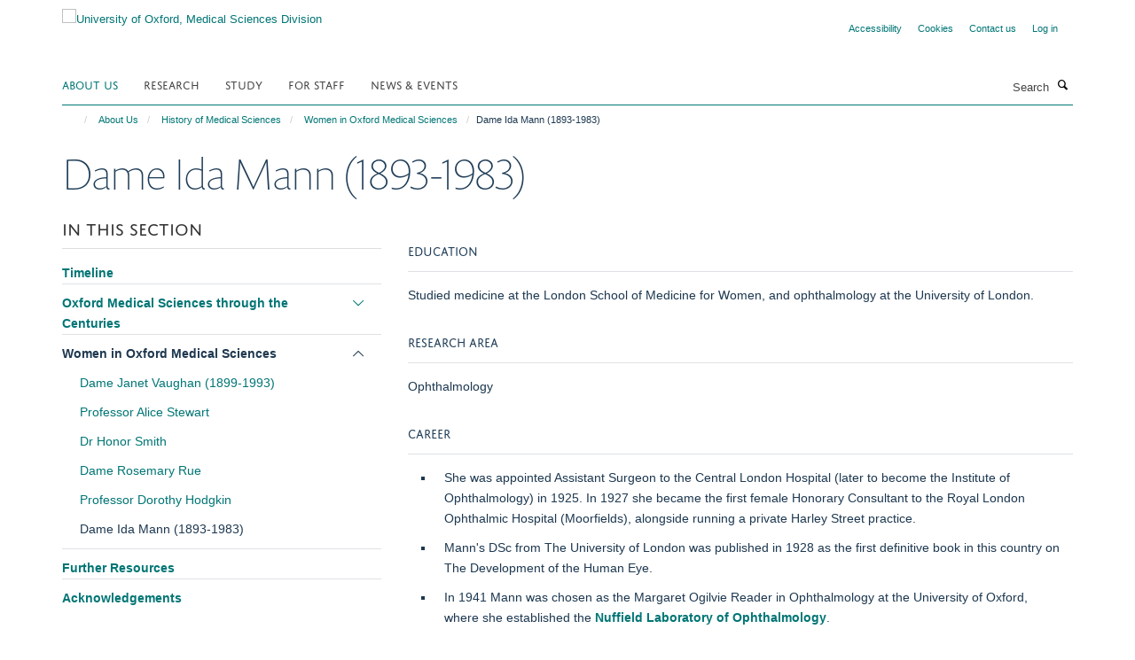

--- FILE ---
content_type: text/html;charset=utf-8
request_url: https://www.medsci.ox.ac.uk/about-us/history-of-medical-sciences/our-history/women-in-oxford-medical-sciences/dame-ida-mann-1893-1983?11ad9542-f6f3-11f0-8b7a-81f3c01949fe
body_size: 12307
content:
<!doctype html>
<html xmlns="http://www.w3.org/1999/xhtml" lang="en" xml:lang="en">

    <head><base href="https://www.medsci.ox.ac.uk/about-us/history-of-medical-sciences/our-history/women-in-oxford-medical-sciences/dame-ida-mann-1893-1983/" />
        <meta charset="utf-8" />
        <meta name="viewport" content="width=device-width, initial-scale=1.0" />
        <meta name="apple-mobile-web-app-capable" content="yes" />
        <meta name="apple-mobile-web-app-title" content="Haiku" />
        
        <meta http-equiv="Content-Type" content="text/html; charset=utf-8" /><meta name="google-site-verification" content="OS9iGFKyzxMKJl-n34AMoEzX6DlOwL16TfMj8wM0_k8" /><meta name="og:title" content="Dame Ida Mann (1893-1983)" /><meta name="og:url" content="https://www.medsci.ox.ac.uk/about-us/history-of-medical-sciences/our-history/women-in-oxford-medical-sciences/dame-ida-mann-1893-1983" /><meta name="twitter:card" content="summary_large_image" /><meta name="twitter:site" content="@OxfordMedSci" /><meta name="twitter:title" content="Dame Ida Mann (1893-1983)" /><meta name="generator" content="Plone - http://plone.org" /><meta itemprop="url" content="https://www.medsci.ox.ac.uk/about-us/history-of-medical-sciences/our-history/women-in-oxford-medical-sciences/dame-ida-mann-1893-1983" /><title>Dame Ida Mann (1893-1983) — University of Oxford, Medical Sciences Division</title>
        
        
        
        
        
    <link rel="stylesheet" type="text/css" media="screen" href="https://www.medsci.ox.ac.uk/portal_css/Turnkey%20Theme/resourcecollective.cookielawcookielaw-cachekey-1968791b32c0d18019f49bb54a19f581.css" /><link rel="stylesheet" type="text/css" href="https://www.medsci.ox.ac.uk/portal_css/Turnkey%20Theme/themebootstrapcssselect2-cachekey-a78f50307060f1c6cd2e20fb24c87db8.css" /><link rel="stylesheet" type="text/css" href="https://www.medsci.ox.ac.uk/portal_css/Turnkey%20Theme/themebootstrapcssmagnific.popup-cachekey-d8c90590cf9802a67695b593e362af85.css" /><link rel="stylesheet" type="text/css" media="screen" href="https://www.medsci.ox.ac.uk/portal_css/Turnkey%20Theme/resourcecollective.covercsscover-cachekey-417dc3a21f4dc9e094f979177f26b6e2.css" /><link rel="stylesheet" type="text/css" media="screen" href="https://www.medsci.ox.ac.uk/portal_css/Turnkey%20Theme/resourcehaiku.coveroverlays-cachekey-f706910668c81b58a9b2059ffa29df94.css" /><link rel="stylesheet" type="text/css" href="https://www.medsci.ox.ac.uk/portal_css/Turnkey%20Theme/resourcehaiku.coverhaiku.chooser-cachekey-2ec112bf8027e6661d5e5533672731c3.css" /><link rel="stylesheet" type="text/css" href="https://www.medsci.ox.ac.uk/portal_css/Turnkey%20Theme/resourcehaiku.widgets.imagehaiku.image.widget-cachekey-f6d284ddf8fbf2da0bec8d6c88d563b3.css" /><link rel="canonical" href="https://www.medsci.ox.ac.uk/about-us/history-of-medical-sciences/our-history/women-in-oxford-medical-sciences/dame-ida-mann-1893-1983" /><link rel="search" href="https://www.medsci.ox.ac.uk/@@search" title="Search this site" /><link rel="shortcut icon" type="image/x-icon" href="https://www.medsci.ox.ac.uk/favicon.ico?v=9efc79de-f6eb-11f0-8b7a-81f3c01949fe" /><link rel="apple-touch-icon" href="https://www.medsci.ox.ac.uk/apple-touch-icon.png?v=9efc79df-f6eb-11f0-8b7a-81f3c01949fe" /><script type="text/javascript" src="https://www.medsci.ox.ac.uk/portal_javascripts/Turnkey%20Theme/resourcecollective.cookielawcookielaw_disabler-cachekey-9b509b28534d8011d116443bbd0cf558.js"></script><script type="text/javascript" src="https://www.medsci.ox.ac.uk/portal_javascripts/Turnkey%20Theme/themebootstrapjsvendorrespond-cachekey-b1007d7c30dbbe7bd8738a37116e49f7.js"></script><script type="text/javascript" src="https://www.medsci.ox.ac.uk/portal_javascripts/Turnkey%20Theme/resourceplone.app.jquery-cachekey-483cd9ac1bf5ea4bd7c9a14a35508194.js"></script><script type="text/javascript" src="https://www.medsci.ox.ac.uk/portal_javascripts/Turnkey%20Theme/++theme++bootstrap/js/vendor/bootstrap.js"></script><script type="text/javascript" src="https://www.medsci.ox.ac.uk/portal_javascripts/Turnkey%20Theme/themebootstrapjspluginsvendorjquery.trunk8-cachekey-648d1f49efbef70f6f2200010289d138.js"></script><script type="text/javascript" src="https://www.medsci.ox.ac.uk/portal_javascripts/Turnkey%20Theme/plone_javascript_variables-cachekey-1a0282df9fbb87fdebb4c770f87f38ac.js"></script><script type="text/javascript" src="https://www.medsci.ox.ac.uk/portal_javascripts/Turnkey%20Theme/resourceplone.app.jquerytools-cachekey-4db76060e1c59e80922d127eabfc186a.js"></script><script type="text/javascript" src="https://www.medsci.ox.ac.uk/portal_javascripts/Turnkey%20Theme/mark_special_links-cachekey-371730cd7f0e7945bf89770dc7185870.js"></script><script type="text/javascript" src="https://www.medsci.ox.ac.uk/portal_javascripts/Turnkey%20Theme/resourceplone.app.discussion.javascriptscomments-cachekey-ae678f5a6b7f81aa47968cf85c4f6134.js"></script><script type="text/javascript" src="https://www.medsci.ox.ac.uk/portal_javascripts/Turnkey%20Theme/themebootstrapjspluginsvendorselect2-cachekey-e4b7a78e9134883d58d8c4b0722c2ed0.js"></script><script type="text/javascript" src="https://www.medsci.ox.ac.uk/portal_javascripts/Turnkey%20Theme/++theme++bootstrap/js/plugins/vendor/jquery.html5-placeholder-shim.js"></script><script type="text/javascript" src="https://www.medsci.ox.ac.uk/portal_javascripts/Turnkey%20Theme/++theme++bootstrap/js/vendor/hammer.js"></script><script type="text/javascript" src="https://www.medsci.ox.ac.uk/portal_javascripts/Turnkey%20Theme/themebootstrapjspluginshaikujquery.navigation-portlets-cachekey-5ac2865519ee108809861c96344b63ec.js"></script><script type="text/javascript" src="https://www.medsci.ox.ac.uk/portal_javascripts/Turnkey%20Theme/themebootstrapjspluginsvendormasonry-cachekey-b87c1c5f0a92750b4f3319c01bf8eac6.js"></script><script type="text/javascript" src="https://www.medsci.ox.ac.uk/portal_javascripts/Turnkey%20Theme/themebootstrapjspluginsvendorimagesloaded-cachekey-c89d0c7bd8699af2dd133d113316a1de.js"></script><script type="text/javascript" src="https://www.medsci.ox.ac.uk/portal_javascripts/Turnkey%20Theme/++theme++bootstrap/js/plugins/vendor/jquery.lazysizes.js"></script><script type="text/javascript" src="https://www.medsci.ox.ac.uk/portal_javascripts/Turnkey%20Theme/++theme++bootstrap/js/plugins/vendor/jquery.magnific.popup.js"></script><script type="text/javascript" src="https://www.medsci.ox.ac.uk/portal_javascripts/Turnkey%20Theme/themebootstrapjspluginsvendorjquery.toc-cachekey-f297a727523b6737701fe3acbeb58dcc.js"></script><script type="text/javascript" src="https://www.medsci.ox.ac.uk/portal_javascripts/Turnkey%20Theme/++theme++bootstrap/js/turnkey-various.js"></script><script type="text/javascript" src="https://www.medsci.ox.ac.uk/portal_javascripts/Turnkey%20Theme/resourcehaiku.feedback.jsjquery.validate-cachekey-cd987bb46a787dbd3ec7d1a39b092e89.js"></script><script type="text/javascript" src="https://www.medsci.ox.ac.uk/portal_javascripts/Turnkey%20Theme/resourcehaiku.oxford.msd.jshaiku.oxford.msd-cachekey-b55287c213a60149a1c035474b2c0bc7.js"></script><script type="text/javascript" src="https://www.medsci.ox.ac.uk/portal_javascripts/Turnkey%20Theme/resourcecollective.cookielawcookielaw_banner-cachekey-b85857d8125d58996c2e2075ed7bb75d.js"></script><script type="text/javascript">
        jQuery(function($){
            if (typeof($.datepicker) != "undefined"){
              $.datepicker.setDefaults(
                jQuery.extend($.datepicker.regional[''],
                {dateFormat: 'mm/dd/yy'}));
            }
        });
        </script><script>
  (function(i,s,o,g,r,a,m){i['GoogleAnalyticsObject']=r;i[r]=i[r]||function(){
  (i[r].q=i[r].q||[]).push(arguments)},i[r].l=1*new Date();a=s.createElement(o),
  m=s.getElementsByTagName(o)[0];a.async=1;a.src=g;m.parentNode.insertBefore(a,m)
  })(window,document,'script','https://www.google-analytics.com/analytics.js','ga');

  ga('create', 'UA-38199379-1', 'auto');
  ga('send', 'pageview', {'anonymizeIp': true});

</script><script>(function(w,d,s,l,i){w[l]=w[l]||[];w[l].push({'gtm.start':
new Date().getTime(),event:'gtm.js'});var f=d.getElementsByTagName(s)[0],
j=d.createElement(s),dl=l!='dataLayer'?'&l='+l:'';j.async=true;j.src=
'https://www.googletagmanager.com/gtm.js?id='+i+dl;f.parentNode.insertBefore(j,f);
})(window,document,'script','dataLayer','GTM-52HFV2J');</script><script async="" src="https://www.googletagmanager.com/gtag/js?id=G-LJKPJJ0KQV"></script><script>
window.dataLayer = window.dataLayer || [];
function gtag(){dataLayer.push(arguments);}
gtag('js', new Date());
gtag('config', 'G-LJKPJJ0KQV');
</script><script type="text/javascript">
    $(function() {
        $('a[href^="mailto"]').click(function(){
            var email = $(this).attr('href').replace('mailto:', '');
            if (window.ga) {
                ga('send', 'event', 'Email', 'Link', email); }
            if (window.gtag) {
                gtag('event', 'Link', {
                    'event_category': 'Email',
                    'event_label': email }); }
        });
    });
</script><script type="text/javascript">
    $(function() {
        var extensions = ["avi", "css", "doc", "docx", "dmg", "eps", "exe", "jpg", "js", "mov", "mp3", "msi", "pdf", "png", "ppt", "pptx", "rar", "svg", "txt", "vsd", "vxd", "wma", "wmv", "xls", "xlsx", "zip"];
        var extensionsPattern = new RegExp('\.(('+extensions.join(')|(')+'))$$', 'g');
        $('a[href]').filter(function (){
            var href = $(this).attr('href');
            return href.match(extensionsPattern) || href.match(/\/@@download/g);
        }).click(function () {
            var link = $(this).attr('href');
            if (window.ga) {
                ga('send', 'event', 'File', 'Download', link); }
            if (window.gtag) {
                gtag('event', 'Download', {
                    'event_category': 'File',
                    'event_label': link }); }
        });
    });
</script><script type="text/javascript">
    $(function() {
        $('a.link-external, a[rel=external]').click(function(){
            var link = $(this).attr('href');
            if (window.ga) {
                ga('send', 'event', 'External', 'Link', link); }
            if (window.gtag) {
                gtag('event', 'Link', {
                    'event_category': 'External',
                    'event_label': link }); }
        });
    });
</script>
    <link href="https://www.medsci.ox.ac.uk/++theme++sublime-pine-green/screen.css" rel="stylesheet" />
  
    <link href="https://www.medsci.ox.ac.uk/++theme++sublime-pine-green/style.css" rel="stylesheet" />
  <style type="text/css" class="extra-css" id="global-extra-css">.portaltype-haiku-team .page-header {display:none}

.cover-list-tile .accordion-item .panel-heading h4 {
    font-family: "helvetica neue", helvetica, arial, sans-serif;
    text-transform: none;
    font-size: 1.07692rem;
    font-weight: 600;
}

#primary-logo img, .logo-secondary, .logo-footer {
    max-height: 130px;
    max-width: 100%;
}</style></head>

    <body class="template-view portaltype-turnkeypage site-Plone section-about-us subsection-history-of-medical-sciences subsection-history-of-medical-sciences-our-history subsection-history-of-medical-sciences-our-history-women-in-oxford-medical-sciences userrole-anonymous no-toolbar mount-medsci richtext-modals" dir="ltr">
        <!-- Google Tag Manager (noscript) -->
<noscript><iframe src="https://www.googletagmanager.com/ns.html?id=GTM-52HFV2J" height="0" width="0" style="display:none;visibility:hidden"></iframe></noscript>
<!-- End Google Tag Manager (noscript) -->
    <div id="cookienotification">

    <div class="container">
    
        <div class="row">
        
            <div class="col-md-12">
                <h2>
                    Cookies on this website
                </h2>
                
            </div>
        
            <div class="col-md-12">
                <p>
                    We use cookies to ensure that we give you the best experience on our website. If you click 'Accept all cookies' we'll assume that you are happy to receive all cookies and you won't see this message again. If you click 'Reject all non-essential cookies' only necessary cookies providing core functionality such as security, network management, and accessibility will be enabled. Click 'Find out more' for information on how to change your cookie settings.
                </p>
                
            </div>
    
            <div class="col-md-12">
                <a class="btn btn-success cookie-continue" href="https://www.medsci.ox.ac.uk/@@enable-cookies?&amp;came_from=https://www.medsci.ox.ac.uk/about-us/history-of-medical-sciences/our-history/women-in-oxford-medical-sciences/dame-ida-mann-1893-1983">Accept all cookies</a>
                <a class="btn btn-danger cookie-disable" href="https://www.medsci.ox.ac.uk/@@disable-cookies?came_from=https://www.medsci.ox.ac.uk/about-us/history-of-medical-sciences/our-history/women-in-oxford-medical-sciences/dame-ida-mann-1893-1983">Reject all non-essential cookies</a>
                <a class="btn btn-info cookie-more" href="https://www.medsci.ox.ac.uk/cookies">Find out more</a>
            </div> 
            
        </div>
    
    </div>
     
</div><div id="site-wrapper" class="container-fluid">

            <div class="modal fade" id="modal" tabindex="-1" role="dialog" aria-hidden="true"></div>

            

            

            <div id="site-header" class="container">

                <div id="site-status"></div>

                

                <header class="row">
                    <div class="col-xs-10 col-sm-6">
                        <a id="primary-logo" title="University of Oxford, Medical Sciences Division" href="https://www.medsci.ox.ac.uk"><img src="https://www.medsci.ox.ac.uk/images/logos/medical-sciences-division.png" alt="University of Oxford, Medical Sciences Division" /></a>
                    </div>
                    <div class="col-sm-6 hidden-xs">
                        <div class="heading-spaced">
                            <div id="site__secondary-logo">
                                
                            </div>
                            <div id="site-actions">

        <ul class="list-unstyled list-inline text-right">
    
            
    
            
                
                    <li id="siteaction-accessibility">
                        <a href="https://www.medsci.ox.ac.uk/accessibility" title="" accesskey="0">Accessibility</a>
                    </li>
                
            
            
                
                    <li id="siteaction-cookie-policy">
                        <a href="https://www.medsci.ox.ac.uk/cookies" title="" accesskey="">Cookies</a>
                    </li>
                
            
            
                
                    <li id="siteaction-contact-us">
                        <a href="https://www.medsci.ox.ac.uk/about-us/contact-us" title="" accesskey="">Contact us</a>
                    </li>
                
            
            
                
                    <li id="siteaction-login">
                        <a href="https://www.medsci.ox.ac.uk/Shibboleth.sso/Login?target=https://www.medsci.ox.ac.uk/shibboleth_loggedin?came_from=https://www.medsci.ox.ac.uk/about-us/history-of-medical-sciences/our-history/women-in-oxford-medical-sciences/dame-ida-mann-1893-1983" title="" accesskey="">Log in</a>
                    </li>
                
            
    
        </ul>
    </div>
                        </div>
                    </div>
                    <div class="col-xs-2 visible-xs">
                        <a href="#mmenu" role="button" class="btn btn-default" aria-label="Toggle menu">
                            <i class="glyphicon glyphicon-menu"></i>
                        </a>
                    </div>
                </header>

                <nav role="navigation">
                    <div class="row">
                        <div class="col-sm-10">
                            <div id="site-bar" class="collapse navbar-collapse">

	    <ul class="nav navbar-nav">

            

	            <li class="dropdown active" id="portaltab-about-us">
	                <a href="https://www.medsci.ox.ac.uk/about-us" title="" data-toggle="" data-hover="dropdown">About Us</a>
                    <ul class="dropdown-menu" role="menu">
                        
                            <li>
                                <a href="https://www.medsci.ox.ac.uk/about-us/who-we-are" title="">Who we are</a>
                            </li>
                        
                        
                            <li>
                                <a href="https://www.medsci.ox.ac.uk/about-us/partnerships-industry" title="">Partnerships &amp; Industry</a>
                            </li>
                        
                        
                            <li>
                                <a href="https://www.medsci.ox.ac.uk/about-us/equality-diversity-and-inclusion" title="">Equality, Diversity &amp; Inclusion</a>
                            </li>
                        
                        
                            <li>
                                <a href="https://www.medsci.ox.ac.uk/about-us/history-of-medical-sciences" title="">History of Medical Sciences</a>
                            </li>
                        
                        
                            <li>
                                <a href="https://www.medsci.ox.ac.uk/about-us/oxford-medical-alumni" title="">Oxford Medical Alumni</a>
                            </li>
                        
                        
                            <li>
                                <a href="https://www.development.ox.ac.uk/medical-sciences" title="">Giving to Oxford Medical Sciences</a>
                            </li>
                        
                    </ul>
	            </li>

            
            

	            <li class="dropdown" id="portaltab-research">
	                <a href="https://www.medsci.ox.ac.uk/research" title="" data-toggle="">Research</a>
                    
	            </li>

            
            

	            <li class="dropdown" id="portaltab-study">
	                <a href="https://www.medsci.ox.ac.uk/study" title="" data-toggle="" data-hover="dropdown">Study</a>
                    <ul class="dropdown-menu" role="menu">
                        
                            <li>
                                <a href="https://www.medsci.ox.ac.uk/study/undergraduate" title="">Undergraduate</a>
                            </li>
                        
                        
                            <li>
                                <a href="https://www.medsci.ox.ac.uk/study/medicine" title="">Medicine</a>
                            </li>
                        
                        
                            <li>
                                <a href="https://www.medsci.ox.ac.uk/study/graduateschool" title="">Graduate School</a>
                            </li>
                        
                        
                            <li>
                                <a href="https://www.medsci.ox.ac.uk/study/skills-training" title="">skills training</a>
                            </li>
                        
                    </ul>
	            </li>

            
            

	            <li class="dropdown" id="portaltab-for-staff">
	                <a href="https://www.medsci.ox.ac.uk/for-staff" title="" data-toggle="" data-hover="dropdown">For Staff</a>
                    <ul class="dropdown-menu" role="menu">
                        
                            <li>
                                <a href="https://www.medsci.ox.ac.uk/for-staff/resources" title="">Resources</a>
                            </li>
                        
                        
                            <li>
                                <a href="https://www.medsci.ox.ac.uk/for-staff/staff" title="">Divisional Staff</a>
                            </li>
                        
                        
                            <li>
                                <a href="https://www.medsci.ox.ac.uk/for-staff/opportunities-and-updates" title="">Opportunities and Updates</a>
                            </li>
                        
                    </ul>
	            </li>

            
            

	            <li class="dropdown" id="portaltab-news-events">
	                <a href="https://www.medsci.ox.ac.uk/news-events" title="" data-toggle="" data-hover="dropdown">News &amp; Events</a>
                    <ul class="dropdown-menu" role="menu">
                        
                            <li>
                                <a href="https://www.medsci.ox.ac.uk/news" title="">Latest news stories</a>
                            </li>
                        
                        
                            <li>
                                <a href="https://www.medsci.ox.ac.uk/news-events/events" title="">Upcoming Events</a>
                            </li>
                        
                    </ul>
	            </li>

            

            

	    </ul>

    </div>
                        </div>
                        <div class="col-sm-2">
                            <form action="https://www.medsci.ox.ac.uk/@@search" id="site-search" class="form-inline" role="form">
                                <div class="input-group">
                                    <label class="sr-only" for="SearchableText">Search</label>
                                    <input type="text" class="form-control" name="SearchableText" id="SearchableText" placeholder="Search" />
                                    <span class="input-group-btn">
                                        <button class="btn" type="submit" aria-label="Search"><i class="glyphicon-search"></i></button>
                                    </span>
                                </div>
                            </form>
                        </div>
                    </div>
                </nav>

                <div class="container">
                    <div class="row">
                        <div class="col-md-12">
                            <ol class="breadcrumb" id="site-breadcrumbs"><li><a title="Home" href="https://www.medsci.ox.ac.uk"><span class="glyphicon glyphicon-home"></span></a></li><li><a href="https://www.medsci.ox.ac.uk/about-us">About Us</a></li><li><a href="https://www.medsci.ox.ac.uk/about-us/history-of-medical-sciences">History of Medical Sciences</a></li><li><a href="https://www.medsci.ox.ac.uk/about-us/history-of-medical-sciences/our-history/women-in-oxford-medical-sciences">Women in Oxford Medical Sciences</a></li><li class="active">Dame Ida Mann (1893-1983)</li></ol>
                        </div>
                    </div>
                </div>

            </div>

            <div id="content" class="container ">

                            

                            

            

        <div itemscope="" itemtype="http://schema.org/Thing">

            <meta itemprop="url" content="https://www.medsci.ox.ac.uk/about-us/history-of-medical-sciences/our-history/women-in-oxford-medical-sciences/dame-ida-mann-1893-1983" />

            
                <div id="above-page-header">
    

</div>
            

            
                
                
                    
                        <div class="page-header">
                            <div class="row">
                                    
                                <div class="col-xs-12 col-sm-12">
                                    
                                    
                                        <h1>
                                            <span itemprop="name">Dame Ida Mann (1893-1983)</span>
                                            <small>
                                                
                                            </small>
                                        </h1>
                                    
                                    
                                    
                                        <div id="below-page-title">
</div>
                                    
                                    
                                </div>
                                    
                                
                                            
                            </div>
                        </div>
                    
                    
                    
                    
                 
            

            
                <div id="below-page-header"></div>
            

            
                <div id="above-page-content"></div>
            

            
                <div class="row">
        
                    <div id="site-content" class="col-sm-8 col-sm-push-4">

                        

                            
                                
                            

                            
                                
                                    
                                        
                                    
                                
                            

                            
                                
                                    
                                
                            
            
                            <div class="row">
                                <div id="site-content-body" class="col-sm-12">
            
                                    
                        
                    <div class="rich-text"><div><h4><span>EDUCATION</span></h4>
<p><span>Studied medicine at the London School of Medicine for Women, and ophthalmology at the University of London. </span></p>
<h4><span>RESEARCH AREA</span></h4>
<p>Ophthalmology</p>
<h4><span>CAREER</span></h4>
<ul>
<li>She was appointed Assistant Surgeon to the Central London Hospital (later to become the Institute of Ophthalmology) in 1925. In 1927 she became the first female Honorary Consultant to the Royal London Ophthalmic Hospital (Moorfields), alongside running a private Harley Street practice. </li>
<li><span><span><span>Mann's DSc from The University of London was published in 1928 as the first definitive book in this country on The Development of the Human Eye.</span><br /></span></span></li>
<li><span><span>In 1941 Mann was chosen as the Margaret Ogilvie Reader in Ophthalmology at the University of Oxford, where she established the <a href="https://www.ndcn.ox.ac.uk/divisions/nlo" target="_self" title="">Nuffield Laboratory of Ophthalmology</a>. </span></span></li>
<li><span><span><span>During the war she carried out research into the effects of toxic chemicals on the eye, and collaborated with Sir William Florey on penicillin tests. </span></span></span></li>
<li><span><span><span>In 1945 she was granted a professorship, the first woman to ever hold the title of Professor in Britain. </span></span></span></li>
<li><span><span><span>Mann emigrated to Australia in 1949 where she <span>continued to conduct research into the impact of genes and the environment on eye, and investigated the prevalence of eye diseases among aboriginal communities. </span></span></span></span></li>
<li><span><span><span><span>She was awarded a C.B.E. in 1950 and made a Dame in 1980. </span></span></span></span></li>
</ul>
<h4><span>FURTHER READINg</span></h4>
<ul>
<li><span><span><span><a href="https://www.ndcn.ox.ac.uk/divisions/nlo/nlo-history-1" target="_self" title="">Profile of Dame Ida Mann on the Nuffield Department of Clinical Neurosciences website </a></span></span></span></li>
<li><a href="http://www.bodley.ox.ac.uk/dept/scwmss/wmss/online/modern/mann-ida/mann-ida.html" target="_self" title=""><span><span><span></span></span></span>Catalogue of papers of Ida Mann, 1921-2007 (Bodleian) </a><span><span><br /></span></span></li>
</ul></div></div>

                
                                    
                                </div>
            
                                
            
                            </div>
            
                            
                                <div id="below-page-body">

    


</div>
                            
                        
        
                    </div>
        
                    <div class="site-sidebar col-sm-4 col-sm-pull-8">
        
                        <div id="aside-page-content"></div>
              
                        
                            
    
    

        <div class="box-border-none box-plain">
            
            <div class="panel panel-default nav-style-accordion">
                <div class="panel-heading">In this section</div>
                <div class="panel-body">

                    
                    
                    
                        <ul class="nav nav-pills nav-stacked">
                            
                                
                                    <li>
                                        <a href="https://www.medsci.ox.ac.uk/about-us/history-of-medical-sciences/our-history/timeline-of-oxford-medical-sciences" title="">Timeline</a>
                                        
                                    </li>
                                
                            
                            
                                
                                    <li>
                                        <a href="https://www.medsci.ox.ac.uk/about-us/history-of-medical-sciences/our-history/oxford-medical-sciences-through-the-centuries" title="">Oxford Medical Sciences through the Centuries</a>
                                        <ul class="nav nav-pills nav-stacked" style="margin-left:20px">
                                            
                                                
                                                    <li>
                                                        <a href="https://www.medsci.ox.ac.uk/about-us/history-of-medical-sciences/our-history/oxford-medical-sciences-through-the-centuries/1300s-1400s" title="">1300s-1400s</a>
                                                    </li>
                                                
                                            
                                            
                                                
                                                    <li>
                                                        <a href="https://www.medsci.ox.ac.uk/about-us/history-of-medical-sciences/our-history/oxford-medical-sciences-through-the-centuries/1500s" title="">1500s</a>
                                                    </li>
                                                
                                            
                                            
                                                
                                                    <li>
                                                        <a href="https://www.medsci.ox.ac.uk/about-us/history-of-medical-sciences/our-history/oxford-medical-sciences-through-the-centuries/1600s" title="">1600s</a>
                                                    </li>
                                                
                                            
                                            
                                                
                                                    <li>
                                                        <a href="https://www.medsci.ox.ac.uk/about-us/history-of-medical-sciences/our-history/oxford-medical-sciences-through-the-centuries/1700s" title="">1700s</a>
                                                    </li>
                                                
                                            
                                            
                                                
                                                    <li>
                                                        <a href="https://www.medsci.ox.ac.uk/about-us/history-of-medical-sciences/our-history/oxford-medical-sciences-through-the-centuries/1800s" title="">1800s</a>
                                                    </li>
                                                
                                            
                                            
                                                
                                                    <li>
                                                        <a href="https://www.medsci.ox.ac.uk/about-us/history-of-medical-sciences/our-history/oxford-medical-sciences-through-the-centuries/1900s" title="">1900s</a>
                                                    </li>
                                                
                                            
                                            
                                                
                                                    <li>
                                                        <a href="https://www.medsci.ox.ac.uk/about-us/history-of-medical-sciences/our-history/oxford-medical-sciences-through-the-centuries/present-day" title="">Present day</a>
                                                    </li>
                                                
                                            
                                        </ul>
                                    </li>
                                
                            
                            
                                
                                    <li class="active">
                                        <a href="https://www.medsci.ox.ac.uk/about-us/history-of-medical-sciences/our-history/women-in-oxford-medical-sciences" title="">Women in Oxford Medical Sciences</a>
                                        <ul class="nav nav-pills nav-stacked" style="margin-left:20px">
                                            
                                                
                                                    <li>
                                                        <a href="https://www.medsci.ox.ac.uk/about-us/history-of-medical-sciences/our-history/women-in-oxford-medical-sciences/dame-janet-vaughan-1899-1993" title="">Dame Janet Vaughan (1899-1993)</a>
                                                    </li>
                                                
                                            
                                            
                                                
                                                    <li>
                                                        <a href="https://www.medsci.ox.ac.uk/about-us/history-of-medical-sciences/our-history/women-in-oxford-medical-sciences/professor-alice-stewart" title="">Professor Alice Stewart</a>
                                                    </li>
                                                
                                            
                                            
                                                
                                                    <li>
                                                        <a href="https://www.medsci.ox.ac.uk/about-us/history-of-medical-sciences/our-history/women-in-oxford-medical-sciences/dr-honor-smith" title="">Dr Honor Smith</a>
                                                    </li>
                                                
                                            
                                            
                                                
                                                    <li>
                                                        <a href="https://www.medsci.ox.ac.uk/about-us/history-of-medical-sciences/our-history/women-in-oxford-medical-sciences/dame-rosemary-rue" title="">Dame Rosemary Rue</a>
                                                    </li>
                                                
                                            
                                            
                                                
                                                    <li>
                                                        <a href="https://www.medsci.ox.ac.uk/about-us/history-of-medical-sciences/our-history/women-in-oxford-medical-sciences/professor-dorothy-hodgkin" title="">Professor Dorothy Hodgkin</a>
                                                    </li>
                                                
                                            
                                            
                                                
                                                    <li class="active">
                                                        <a href="https://www.medsci.ox.ac.uk/about-us/history-of-medical-sciences/our-history/women-in-oxford-medical-sciences/dame-ida-mann-1893-1983" title="">Dame Ida Mann (1893-1983)</a>
                                                    </li>
                                                
                                            
                                        </ul>
                                    </li>
                                
                            
                            
                                
                                    <li>
                                        <a href="https://www.medsci.ox.ac.uk/about-us/history-of-medical-sciences/our-history/links-and-resources" title="">Further Resources</a>
                                        
                                    </li>
                                
                            
                            
                                
                                    <li>
                                        <a href="https://www.medsci.ox.ac.uk/about-us/history-of-medical-sciences/our-history/acknowledgements" title="">Acknowledgements</a>
                                        
                                    </li>
                                
                            
                        </ul>
                    

                </div>
            </div> 
            
        </div>

    



                        
        
                    </div>
        
                </div>
            

            
                <div id="below-page-content"></div>
            
            
        </div>

    

            



    <div class="visualClear"><!-- --></div>

    <div class="documentActions">
        

        

    </div>



        
                        </div>

            <footer id="site-footer" class="container" itemscope="" itemtype="http://schema.org/WPFooter">
        <hr />
        


    <div class="social-following item-actions brand-icons">
        
            
        
        <a href="https://bsky.app/profile/medsci.ox.ac.uk" title="Follow us on Bluesky">
            <i class="glyphicon-bluesky" aria-label="Bluesky"></i>
        </a>
    
    
        
        
            
        
        <a href="https://twitter.com/OxfordMedSci" title="Follow us on X">
            <i class="glyphicon-twitter" aria-label="X"></i>
        </a>
    
    
        
    </div>





    <div class="row" style="margin-bottom:20px">

        <div class="col-md-4">
            
                <a id="footer-logo" target="_blank" rel="noopener" href="http://www.medsci.ox.ac.uk" title="Medical Sciences Division, University of Oxford">
                    <img src="https://www.medsci.ox.ac.uk/images/logos/footer-logo" alt="Medical Sciences and University of Oxford wording on white background" class="img-responsive logo-footer" />
                </a>
            
        </div>

        <div class="col-md-8">
            
            
                <ul id="footer-nav" class="list-inline">
                    
                        <li>
                            <a href="http://www.ox.ac.uk/copyright" target="_blank" rel="noopener">Copyright Statement</a>
                        </li>
                    
                    
                        <li>
                            <a href="https://www.medsci.ox.ac.uk/about/data-privacy-notice" target="_blank" rel="noopener">Data Privacy Notice</a>
                        </li>
                    
                    
                        <li>
                            <a href="https://compliance.admin.ox.ac.uk/submit-foi" target="_blank" rel="noopener">Freedom of Information</a>
                        </li>
                    
                </ul>
            
        </div>
    </div>





    <div id="site-actions-footer" class="visible-xs-block" style="margin:20px 0">

        <ul class="list-unstyled list-inline text-center">

            
                
                    <li id="siteaction-accessibility">
                        <a href="https://www.medsci.ox.ac.uk/accessibility" title="Accessibility" accesskey="0">Accessibility</a>
                    </li>
                
            
            
                
                    <li id="siteaction-cookie-policy">
                        <a href="https://www.medsci.ox.ac.uk/cookies" title="Cookies" accesskey="">Cookies</a>
                    </li>
                
            
            
                
                    <li id="siteaction-contact-us">
                        <a href="https://www.medsci.ox.ac.uk/about-us/contact-us" title="Contact us" accesskey="">Contact us</a>
                    </li>
                
            
            
                
                    <li id="siteaction-login">
                        <a href="https://www.medsci.ox.ac.uk/Shibboleth.sso/Login?target=https://www.medsci.ox.ac.uk/shibboleth_loggedin?came_from=https://www.medsci.ox.ac.uk/about-us/history-of-medical-sciences/our-history/women-in-oxford-medical-sciences/dame-ida-mann-1893-1983" title="Log in" accesskey="">Log in</a>
                    </li>
                
            

        </ul>
    </div>







    <div id="powered-by-haiku" class="row">
        <div class="col-xs-12 text-center">
            <a href="http://fry-it.com/haiku" target="_blank" rel="noopener"><img src="https://www.medsci.ox.ac.uk/++theme++bootstrap/images/powered-by-haiku.jpg" alt="powered by Haiku" /></a>
        </div>
    </div>





    </footer>

        </div><div id="haiku-mmenu">

            <nav id="mmenu" data-counters="true" data-searchfield="true" data-title="Menu" data-search="true">
                <ul>
                    <li>


    <a href="https://www.medsci.ox.ac.uk/about-us" class="state-published" title="">
        <span>About Us</span>
    </a>

<ul>
<li>


    <a href="https://www.medsci.ox.ac.uk/about-us/oxford-medical-alumni" class="state-published" title="">
        <span>Oxford Medical Alumni</span>
    </a>

<ul>
<li>


    <a href="https://www.medsci.ox.ac.uk/about-us/oxford-medical-alumni/about-us" class="state-published" title="Since 1884, Oxford Medical Alumni (OMA) has provided a focus for medical sciences alumni at the University of Oxford. We offer opportunities for acquaintance and learning, and by promoting good fellowship, bring together people who share a common interest in medicine. OMA meets at regular intervals in Oxford, and elsewhere, to continue our learning, to exchange ideas, to network and importantly, to socialise.">
        <span>About Us</span>
    </a>

</li>
<li>


    <a href="https://www.medsci.ox.ac.uk/about-us/oxford-medical-alumni/keep-in-touch" class="state-published" title="Information about how to join Oxford Medical Alumni">
        <span>Join Oxford Medical Alumni</span>
    </a>

</li>
<li>


    <a href="https://www.medsci.ox.ac.uk/about-us/oxford-medical-alumni/events-and-reunions" class="state-published" title="">
        <span>Events</span>
    </a>

</li>
<li>


    <a href="https://www.medsci.ox.ac.uk/about-us/oxford-medical-alumni/news" class="state-published" title="">
        <span>News</span>
    </a>

</li>
<li>


    <a href="https://www.medsci.ox.ac.uk/about-us/oxford-medical-alumni/publications" class="state-published" title="">
        <span>Oxford Medicine Magazine</span>
    </a>

</li>
<li>


    <a href="https://www.medsci.ox.ac.uk/about-us/oxford-medical-alumni/Osler-House-Boat-Club-Archive" class="state-published" title="">
        <span>Osler House Boat Club Archive</span>
    </a>

</li>
<li>


    <a href="https://www.medsci.ox.ac.uk/about-us/oxford-medical-alumni/the-tingewick-archive" class="state-published" title="">
        <span>The Tingewick Archive</span>
    </a>

</li>
<li>


    <a href="https://www.medsci.ox.ac.uk/about-us/oxford-medical-alumni/further-information" class="state-published" title="">
        <span>Further Information</span>
    </a>

</li>
<li>


    <a href="https://www.medsci.ox.ac.uk/about-us/oxford-medical-alumni/oxford-medical-alumni-form" class="state-published" title="">
        <span>Contact Us</span>
    </a>

</li>
<li>


    <a href="https://www.medsci.ox.ac.uk/about-us/oxford-medical-alumni/faqs" class="state-published" title="">
        <span>FAQs</span>
    </a>

</li>
<li>


    <a href="https://www.medsci.ox.ac.uk/about-us/oxford-medical-alumni/oxford-medical-obituaries" class="state-published" title="">
        <span>Obituaries</span>
    </a>

</li>

</ul>
</li>
<li>


    <a href="https://www.medsci.ox.ac.uk/about-us/equality-diversity-and-inclusion" class="state-published" title="">
        <span>Equality, Diversity &amp; Inclusion</span>
    </a>

<ul>
<li>


    <a href="https://www.medsci.ox.ac.uk/about-us/equality-diversity-and-inclusion/equality-themes" class="state-published" title="">
        <span>Equality Themes</span>
    </a>

</li>
<li>


    <a href="https://www.medsci.ox.ac.uk/about-us/equality-diversity-and-inclusion/for-departments" class="state-published" title="">
        <span>For Departments</span>
    </a>

</li>
<li>


    <a href="https://www.medsci.ox.ac.uk/about-us/equality-diversity-and-inclusion/wellbeing-resources" class="state-published" title="">
        <span>Wellbeing Resources</span>
    </a>

</li>
<li>


    <a href="https://www.medsci.ox.ac.uk/about-us/equality-diversity-and-inclusion/msd-harassment-advisor-network" class="state-published" title="">
        <span>MSD Harassment Advisor Network</span>
    </a>

</li>
<li>


    <a href="https://www.medsci.ox.ac.uk/100-women-of-oxford-medical-sciences" class="state-published" title="">
        <span>100 Women of Oxford Medical Sciences</span>
    </a>

</li>
<li>


    <a href="https://www.medsci.ox.ac.uk/about/the-division/committees/equality-diversity-and-inclusion-steering-group" class="state-published" title="">
        <span>Equality, Diversity &amp; Inclusion Steering Group</span>
    </a>

</li>
<li>


    <a href="https://www.medsci.ox.ac.uk/about-us/equality-diversity-and-inclusion/oxford-medsci-goes-silver-10-years-of-athena-swan" class="state-published" title="">
        <span>Oxford MedSci Goes Silver: 10 Years of Athena Swan</span>
    </a>

</li>
<li>


    <a href="https://www.medsci.ox.ac.uk/about-us/equality-diversity-and-inclusion/msd-mediation-service" class="state-published" title="">
        <span>MSD Mediation Service</span>
    </a>

</li>
<li>


    <a href="https://www.medsci.ox.ac.uk/about-us/equality-diversity-and-inclusion/inclusive-leadership-programme" class="state-published" title="">
        <span>Inclusive Leadership Programme</span>
    </a>

</li>
<li>


    <a href="https://www.medsci.ox.ac.uk/about-us/equality-diversity-and-inclusion/ses2025" class="state-published" title="">
        <span>Staff Experience Survey 2025 - progress and action</span>
    </a>

</li>
<li>


    <a href="https://www.medsci.ox.ac.uk/about-us/equality-diversity-and-inclusion/edi-in-research-design" class="state-published" title="A practical guide on integrating equality, diversity and inclusion into research applications.">
        <span>Equality, Diversity and Inclusion in Research Design</span>
    </a>

</li>

</ul>
</li>
<li>


    <a href="https://www.development.ox.ac.uk/medical-sciences" class="state-published" title="">
        <span>Giving to Oxford Medical Sciences</span>
    </a>

</li>

</ul>
</li>
<li>


    <a href="https://www.medsci.ox.ac.uk/research" class="state-published" title="">
        <span>Research</span>
    </a>

<ul>
<li>


    <a href="https://www.medsci.ox.ac.uk/research/research-in-our-departments" class="state-published" title="">
        <span>Research in our departments</span>
    </a>

</li>
<li>


    <a href="https://www.medsci.ox.ac.uk/research/internal-research-funding" class="state-published" title="">
        <span>Internal Research Funding</span>
    </a>

<ul>
<li>


    <a href="https://www.medsci.ox.ac.uk/research/internal-research-funding/support-for-dphil-students" class="state-published" title="">
        <span>Support for DPhil Students</span>
    </a>

</li>
<li>


    <a href="https://www.medsci.ox.ac.uk/research/internal-research-funding/support-for-early-career-researchers" class="state-published" title="">
        <span>Support for Early Career Researchers</span>
    </a>

</li>
<li>


    <a href="https://www.medsci.ox.ac.uk/research/internal-research-funding/support-for-researchers-mid-career-onwards" class="state-published" title="">
        <span>Support for Researchers (Mid-Career onwards)</span>
    </a>

</li>
<li>


    <a href="https://www.medsci.ox.ac.uk/research/internal-research-funding/support-for-strategic-projects-and-innovation" class="state-published" title="">
        <span>Support for Strategic Projects and Innovation</span>
    </a>

</li>
<li>


    <a href="https://www.medsci.ox.ac.uk/research/internal-research-funding/bridging-salary-support" class="state-published" title="">
        <span>Bridging Salary Support</span>
    </a>

</li>
<li>


    <a href="https://www.medsci.ox.ac.uk/research/internal-research-funding/support-for-family-leave-and-carers" class="state-published" title="">
        <span>Support for Family Leave and Carers</span>
    </a>

</li>
<li>


    <a href="https://www.medsci.ox.ac.uk/research/internal-research-funding/funding-directory" class="state-published" title="">
        <span>Internal Research Funding Directory</span>
    </a>

</li>

</ul>
</li>
<li>


    <a href="https://www.medsci.ox.ac.uk/research/hear-from-our-researchers" class="state-published" title="">
        <span>Hear from our researchers</span>
    </a>

</li>
<li>


    <a href="https://www.medsci.ox.ac.uk/research/researchers-toolkit" class="state-published" title="">
        <span>Researchers' Toolkit</span>
    </a>

<ul>
<li>


    <a href="https://www.medsci.ox.ac.uk/research/researchers-toolkit/events_networks" class="state-published" title="">
        <span>Events &amp; Networks</span>
    </a>

</li>
<li>


    <a href="https://www.medsci.ox.ac.uk/research/researchers-toolkit/funding" class="state-published" title="">
        <span>Funding</span>
    </a>

</li>
<li>


    <a href="https://www.medsci.ox.ac.uk/research/researchers-toolkit/policyengagement" class="state-published" title="">
        <span>Public &amp; Policy Engagement</span>
    </a>

</li>
<li>


    <a href="https://www.medsci.ox.ac.uk/research/researchers-toolkit/ResearchSkills_Training" class="state-published" title="">
        <span>Research Skills &amp; Training</span>
    </a>

</li>
<li>


    <a href="https://www.medsci.ox.ac.uk/research/researchers-toolkit/innovation" class="state-published" title="">
        <span>Translation &amp; Innovation</span>
    </a>

</li>
<li>


    <a href="https://www.medsci.ox.ac.uk/research/researchers-toolkit/a-z-of-all-resources" class="state-published" title="">
        <span>A-Z Resources</span>
    </a>

</li>

</ul>
</li>
<li>


    <a href="https://www.medsci.ox.ac.uk/research/public-engagement" class="state-published" title="">
        <span>Public Engagement</span>
    </a>

<ul>
<li>


    <a href="https://www.medsci.ox.ac.uk/research/public-engagement/introduction" class="state-published" title="">
        <span>Introduction</span>
    </a>

</li>
<li>


    <a href="https://www.medsci.ox.ac.uk/research/public-engagement/opportunities" class="state-published" title="">
        <span>Opportunities</span>
    </a>

</li>
<li>


    <a href="https://www.medsci.ox.ac.uk/research/public-engagement/public-engagement" class="state-published" title="">
        <span>Public Engagement</span>
    </a>

</li>

</ul>
</li>
<li>


    <a href="https://www.medsci.ox.ac.uk/research/our-research" class="state-published" title="">
        <span>Our Research</span>
    </a>

<ul>
<li>


    <a href="https://www.medsci.ox.ac.uk/research/our-research/people-centric" class="state-published" title="Improving people’s health is at the heart of our mission">
        <span>People Centric</span>
    </a>

</li>
<li>


    <a href="https://www.medsci.ox.ac.uk/research/our-research/the-power-of-data" class="state-published" title="Advanced analysis of rich datasets deepens our understanding">
        <span>The power of data</span>
    </a>

</li>
<li>


    <a href="https://www.medsci.ox.ac.uk/research/our-research/insights-in-the-lab" class="state-published" title="Research across the breadth of medical sciences relies on investigating and understanding real processes, from the structure of a folded protein to the functioning of the human brain.">
        <span>Insights in the Lab</span>
    </a>

</li>

</ul>
</li>
<li>


    <a href="https://www.medsci.ox.ac.uk/research/policy-engagement" class="state-published" title="">
        <span>Policy Engagement</span>
    </a>

</li>
<li>


    <a href="https://www.medsci.ox.ac.uk/research/patient-and-public-involvement" class="state-published" title="">
        <span>Patient and public involvement</span>
    </a>

<ul>
<li>


    <a href="https://www.medsci.ox.ac.uk/research/patient-and-public-involvement/section-1-foreword-and-introduction" class="state-published" title="">
        <span>Section 1 – Foreword and introduction</span>
    </a>

</li>
<li>


    <a href="https://www.medsci.ox.ac.uk/research/patient-and-public-involvement/section-2-what-is-patient-and-public-involvement" class="state-published" title="">
        <span>Section 2 – What is patient and public involvement (PPI)?</span>
    </a>

</li>
<li>


    <a href="https://www.medsci.ox.ac.uk/research/patient-and-public-involvement/section-3-ppi-and-the-research-pathway" class="state-published" title="">
        <span>Section 3 – PPI throughout the research pathway</span>
    </a>

</li>
<li>


    <a href="https://www.medsci.ox.ac.uk/research/patient-and-public-involvement/section-4-ppi-in-practice" class="state-published" title="">
        <span>Section 4 - PPI in practice</span>
    </a>

</li>
<li>


    <a href="https://www.medsci.ox.ac.uk/research/patient-and-public-involvement/section-5-ppi-resources-for-researchers" class="state-published" title="">
        <span>Section 5 - PPI resources for researchers</span>
    </a>

</li>

</ul>
</li>

</ul>
</li>
<li>


    <a href="https://www.medsci.ox.ac.uk/study" class="state-published" title="">
        <span>Study</span>
    </a>

<ul>
<li>


    <a href="https://www.medsci.ox.ac.uk/study/undergraduate" class="state-published" title="">
        <span>Undergraduate</span>
    </a>

</li>
<li>


    <a href="https://www.medsci.ox.ac.uk/study/graduateschool" class="state-published" title="">
        <span>Graduate School</span>
    </a>

<ul>
<li>


    <a href="https://www.medsci.ox.ac.uk/study/graduateschool/graduateschool" class="state-published" title="">
        <span>Graduate School</span>
    </a>

</li>
<li>


    <a href="https://www.medsci.ox.ac.uk/study/graduateschool/courses" class="state-published" title="">
        <span>Courses</span>
    </a>

</li>
<li>


    <a href="https://www.medsci.ox.ac.uk/study/graduateschool/application-process" class="state-published" title="">
        <span>Application Process</span>
    </a>

</li>
<li>


    <a href="https://www.medsci.ox.ac.uk/study/graduateschool/supervisors" class="state-published" title="">
        <span>Supervisors</span>
    </a>

</li>
<li>


    <a href="https://www.medsci.ox.ac.uk/study/graduateschool/current-students" class="state-published" title="">
        <span>Current students</span>
    </a>

</li>
<li>


    <a href="https://www.medsci.ox.ac.uk/study/graduateschool/subject-areas" class="state-published" title="">
        <span>Subject Areas</span>
    </a>

</li>
<li>


    <a href="https://www.medsci.ox.ac.uk/study/graduateschool/contact-us" class="state-published" title="">
        <span>Contact Us</span>
    </a>

</li>
<li>


    <a href="https://www.medsci.ox.ac.uk/study/graduateschool/mrcdtp" class="state-published" title="">
        <span>Oxford-MRC Doctoral Training Partnership</span>
    </a>

</li>

</ul>
</li>
<li>


    <a href="https://www.medsci.ox.ac.uk/study/medicine" class="state-published" title="">
        <span>Medicine</span>
    </a>

<ul>
<li>


    <a href="https://www.medsci.ox.ac.uk/study/medicine/Medicine" class="state-published" title="">
        <span>Medicine</span>
    </a>

</li>
<li>


    <a href="https://www.medsci.ox.ac.uk/study/medicine/pre-clinical" class="state-published" title="">
        <span>Pre-clinical</span>
    </a>

</li>
<li>


    <a href="https://www.medsci.ox.ac.uk/study/medicine/clinical" class="state-published" title="">
        <span>Clinical</span>
    </a>

</li>
<li>


    <a href="https://www.medsci.ox.ac.uk/study/medicine/graduate-entry-medicine" class="state-published" title="">
        <span>Graduate Entry Medicine</span>
    </a>

</li>
<li>


    <a href="https://www.medsci.ox.ac.uk/study/medicine/electives" class="state-published" title="">
        <span>Electives</span>
    </a>

</li>
<li>


    <a href="https://www.medsci.ox.ac.uk/study/medicine/further-information" class="state-published" title="">
        <span>Further Information</span>
    </a>

</li>
<li>


    <a href="https://www.medsci.ox.ac.uk/study/medicine/faqs-1" class="state-published" title="">
        <span>FAQs</span>
    </a>

</li>
<li>


    <a href="https://www.medsci.ox.ac.uk/study/medicine/patient-involvement-in-medical-education" class="state-published" title="">
        <span>Patient Involvement in Medical Education</span>
    </a>

</li>
<li>


    <a href="https://www.medsci.ox.ac.uk/study/medicine/fees-and-funding" class="state-published" title="">
        <span>Fees and funding</span>
    </a>

</li>
<li>


    <a href="https://www.medsci.ox.ac.uk/study/medicine/feedback-policy" class="state-published" title="">
        <span>Feedback Policy (A100 Medicine)</span>
    </a>

</li>
<li>


    <a href="https://www.medsci.ox.ac.uk/study/medicine/so-called-2018conversion-therapy2019-2013-statement-and-executive-summary" class="state-published" title="">
        <span>So-called ‘Conversion Therapy’ – Statement and Executive summary</span>
    </a>

</li>
<li>


    <a href="https://www.medsci.ox.ac.uk/study/medicine/education-for-sustainable-healthcare-esh-and-planetary-health" class="state-published" title="">
        <span>Education for Sustainable Healthcare (ESH) and Planetary Health</span>
    </a>

</li>

</ul>
</li>
<li>


    <a href="https://www.medsci.ox.ac.uk/study/skills-training" class="state-published" title="">
        <span>Skills Training</span>
    </a>

<ul>
<li>


    <a href="https://www.medsci.ox.ac.uk/study/skills-training/calendar" class="state-published" title="">
        <span>Skills Training Calendar</span>
    </a>

</li>
<li>


    <a href="https://www.medsci.ox.ac.uk/study/skills-training/about-us" class="state-published" title="">
        <span>About us</span>
    </a>

</li>
<li>


    <a href="https://www.medsci.ox.ac.uk/study/skills-training/resources" class="state-published" title="">
        <span>Resources</span>
    </a>

</li>
<li>


    <a href="https://www.medsci.ox.ac.uk/study/skills-training/course-booking" class="state-published" title="Apply for a course">
        <span>Medical Sciences Skills Training - Apply for a course</span>
    </a>

</li>
<li>


    <a href="https://www.medsci.ox.ac.uk/study/skills-training/terms-and-conditions" class="state-published" title="These terms and conditions apply to all MSD Skills training courses attendees. MSD Skills training courses are managed in CoSy.">
        <span>Terms and Conditions</span>
    </a>

</li>
<li>


    <a href="https://www.medsci.ox.ac.uk/study/skills-training/bookingdates" class="state-published" title="">
        <span>Booking Dates</span>
    </a>

</li>
<li>


    <a href="https://www.medsci.ox.ac.uk/study/skills-training/how-to-book-a-medical-sciences-division-skills-training-course" class="state-published" title="All courses provided by the Medical Sciences Division are free of charge for research staff and students at the University of Oxford, and do not require a refundable deposit.">
        <span>How to Book a Medical Sciences Division Skills Training Course</span>
    </a>

</li>

</ul>
</li>
<li>


    <a href="https://www.medsci.ox.ac.uk/study/bms" class="state-published" title="">
        <span>Biomedical Sciences</span>
    </a>

<ul>
<li>


    <a href="https://www.medsci.ox.ac.uk/study/bms/about-the-course" class="state-published" title="">
        <span>About the Course</span>
    </a>

</li>
<li>


    <a href="https://www.medsci.ox.ac.uk/study/bms/applying" class="state-published" title="Regularly ranked as the leading University in the UK, we offer a rigorous, stimulating, inspiring and rewarding experience. ">
        <span>Applying</span>
    </a>

</li>
<li>


    <a href="https://www.medsci.ox.ac.uk/study/bms/faqs" class="state-published" title="">
        <span>FAQs</span>
    </a>

</li>

</ul>
</li>

</ul>
</li>
<li>


    <a href="https://www.medsci.ox.ac.uk/for-staff" class="state-published" title="">
        <span>For Staff</span>
    </a>

<ul>
<li>


    <a href="https://www.medsci.ox.ac.uk/for-staff/for-staff" class="state-published" title="">
        <span>For Staff</span>
    </a>

</li>
<li>


    <a href="https://www.medsci.ox.ac.uk/for-staff/opportunities-and-updates" class="state-published" title="">
        <span>Opportunities and Updates</span>
    </a>

</li>
<li>


    <a href="https://www.medsci.ox.ac.uk/for-staff/staff" class="state-published" title="">
        <span>Divisional Staff</span>
    </a>

</li>
<li>


    <a href="https://www.medsci.ox.ac.uk/for-staff/resources" class="state-published" title="">
        <span>Resources</span>
    </a>

<ul>
<li>


    <a href="https://www.medsci.ox.ac.uk/for-staff/resources/Resources" class="state-published" title="">
        <span>Resources</span>
    </a>

</li>
<li>


    <a href="https://www.medsci.ox.ac.uk/for-staff/resources/bmrc" class="state-published" title="A unified platform for biomedical research computing accessible to departments as well as to collaborators from around Oxford.">
        <span>Biomedical Research Computing</span>
    </a>

</li>
<li>


    <a href="https://www.medsci.ox.ac.uk/for-staff/resources/biomedical-services" class="state-published" title="">
        <span>Biomedical Services</span>
    </a>

</li>
<li>


    <a href="https://www.medsci.ox.ac.uk/for-staff/resources/bodleian-libraries" class="state-published" title="Your gateway to the information resources and services available to support learning, teaching and research.">
        <span>Bodleian Libraries</span>
    </a>

</li>
<li>


    <a href="https://www.medsci.ox.ac.uk/for-staff/resources/business-partnerships-office" class="state-published" title="We support the establishment and long-term sustainability of strategic research alliances between industry and academia.">
        <span>Business Partnerships Office</span>
    </a>

</li>
<li>


    <a href="https://www.medsci.ox.ac.uk/for-staff/resources/communications" class="state-published" title="We work with researchers, staff, students and central services to facilitate communications across the division.">
        <span>Communications</span>
    </a>

</li>
<li>


    <a href="https://www.medsci.ox.ac.uk/for-staff/resources/development-office" class="state-published" title="The role of the University’s Development Office is to generate philanthropic support for the University.">
        <span>Development &amp; Alumni Engagement Office</span>
    </a>

</li>
<li>


    <a href="https://www.medsci.ox.ac.uk/for-staff/resources/divisional-leadership" class="state-published" title="Leading and coordinating the Division's interactions with internal and external bodies">
        <span>Divisional Leadership and Coordination</span>
    </a>

</li>
<li>


    <a href="https://www.medsci.ox.ac.uk/for-staff/resources/facilities-booking-and-management" class="state-published" title="Meeting spaces and facilities available to staff, students and the general public.">
        <span>Facilities Booking and Management</span>
    </a>

</li>
<li>


    <a href="https://www.medsci.ox.ac.uk/for-staff/resources/finance" class="state-published" title="We provide technical financial support for departments and the Divisional Office">
        <span>Finance</span>
    </a>

</li>
<li>


    <a href="https://www.medsci.ox.ac.uk/for-staff/resources/governance-risk-and-compliance" class="state-published" title="">
        <span>Governance, Risk and Compliance</span>
    </a>

</li>
<li>


    <a href="https://www.medsci.ox.ac.uk/for-staff/resources/graduate-school" class="state-published" title="Providing support for all aspects of graduate studies including admissions, funding and skills training.">
        <span>Graduate School</span>
    </a>

</li>
<li>


    <a href="https://www.medsci.ox.ac.uk/for-staff/resources/infogov" class="state-published" title="">
        <span>Information Governance</span>
    </a>

</li>
<li>


    <a href="https://www.medsci.ox.ac.uk/for-staff/resources/learning-technologies" class="state-published" title="">
        <span>Learning Technologies</span>
    </a>

</li>
<li>


    <a href="https://www.medsci.ox.ac.uk/for-staff/resources/oxford-medical-alumni" class="state-published" title="Promotes good fellowship and engagement amongst alumni of the Medical School">
        <span>Oxford Medical Alumni</span>
    </a>

</li>
<li>


    <a href="https://www.medsci.ox.ac.uk/for-staff/resources/oxford-university-clinical-academic-graduate-school" class="state-published" title="Providing career support to doctors in training interested in combining clinical training with research">
        <span>Oxford University Clinical Academic Graduate School (OUCAGS)</span>
    </a>

</li>
<li>


    <a href="https://www.medsci.ox.ac.uk/research/public-engagement/public-engagement" class="state-published" title="">
        <span>Public Engagement</span>
    </a>

</li>
<li>


    <a href="https://www.medsci.ox.ac.uk/for-staff/resources/research-strategy-and-funding" class="state-published" title="Supporting the Division’s research mission by facilitating research strategy and funding">
        <span>Research Strategy and Funding</span>
    </a>

</li>
<li>


    <a href="https://www.medsci.ox.ac.uk/for-staff/resources/safety" class="state-published" title="Helping departments fulfil health &amp; safety responsibilities and ensuring compliance with University Safety Policies">
        <span>Safety</span>
    </a>

</li>
<li>


    <a href="https://www.medsci.ox.ac.uk/for-staff/resources/strategic-planning-and-projects" class="state-published" title="">
        <span>Strategic Planning and Projects</span>
    </a>

</li>
<li>


    <a href="https://www.medsci.ox.ac.uk/for-staff/resources/translational-research-office" class="state-published" title="Delivering divisional support to translational research projects ensuring the progression of basic, biomedical and clinical research towards therapies, techniques and medical products with therapeutic value.">
        <span>Translational Research Office</span>
    </a>

</li>
<li>


    <a href="https://www.medsci.ox.ac.uk/research/researchers-toolkit" class="state-published" title="">
        <span>Researchers'  Toolkit</span>
    </a>

</li>
<li>


    <a href="https://www.medsci.ox.ac.uk/for-staff/resources/Digital_Strategy" class="state-published" title="Supporting the Division’s research mission by facilitating research strategy and funding">
        <span>Digital Strategy</span>
    </a>

</li>

</ul>
</li>

</ul>
</li>
<li>


    <a href="https://www.medsci.ox.ac.uk/news-events" class="state-published" title="">
        <span>News &amp; Events</span>
    </a>

<ul>
<li>


    <a href="https://www.medsci.ox.ac.uk/news-events/news-events" class="state-published" title="">
        <span>News &amp; Events</span>
    </a>

</li>
<li>


    <a href="https://www.medsci.ox.ac.uk/news" class="state-published" title="">
        <span>Latest news stories</span>
    </a>

</li>

</ul>
</li>

                </ul>
            </nav>

            <script type="text/javascript">
                $(document).ready(function() {
                    var menu = $("#mmenu");
                    menu.mmenu({
                        navbar: {title: menu.data("title")},
                        counters: menu.data("counters"),
                        searchfield: menu.data("search") ? {"resultsPanel": true} : {},
                        navbars: menu.data("search") ? {"content": ["searchfield"]} : {}
                    });
                    // fix for bootstrap modals
                    // http://stackoverflow.com/questions/35038146/bootstrap-modal-and-mmenu-menu-clashing
                    $(".mm-slideout").css("z-index", "auto");
                });
            </script>

         </div>

    <script type="text/javascript">
        function deleteAllCookies() {
            var cookies = document.cookie.split("; ");
            for (var c = 0; c < cookies.length; c++) {
                if (!HAIKU_ALLOWED_COOKIES.some(v => cookies[c].includes(v))) {
                    var d = window.location.hostname.split(".");
                    while (d.length > 0) {    
                        var cookieBase1 = encodeURIComponent(cookies[c].split(";")[0].split("=")[0]) + '=; expires=Thu, 01-Jan-1970 00:00:01 GMT; domain=' + d.join('.') + '; path=';
                        var cookieBase2 = encodeURIComponent(cookies[c].split(";")[0].split("=")[0]) + '=; expires=Thu, 01-Jan-1970 00:00:01 GMT; domain=.' + d.join('.') + '; path=';
                        var p = location.pathname.split('/');
                        document.cookie = cookieBase1 + '/';
                        document.cookie = cookieBase2 + '/';
                        while (p.length > 0) {
                            document.cookie = cookieBase1 + p.join('/');
                            document.cookie = cookieBase2 + p.join('/');
                            p.pop();
                        };
                        d.shift();
                    }
                }
            }
        };
        if (!(document.cookie.includes('haiku_cookies_enabled'))) {
            deleteAllCookies();
        }
    </script>
    
</body>

</html>